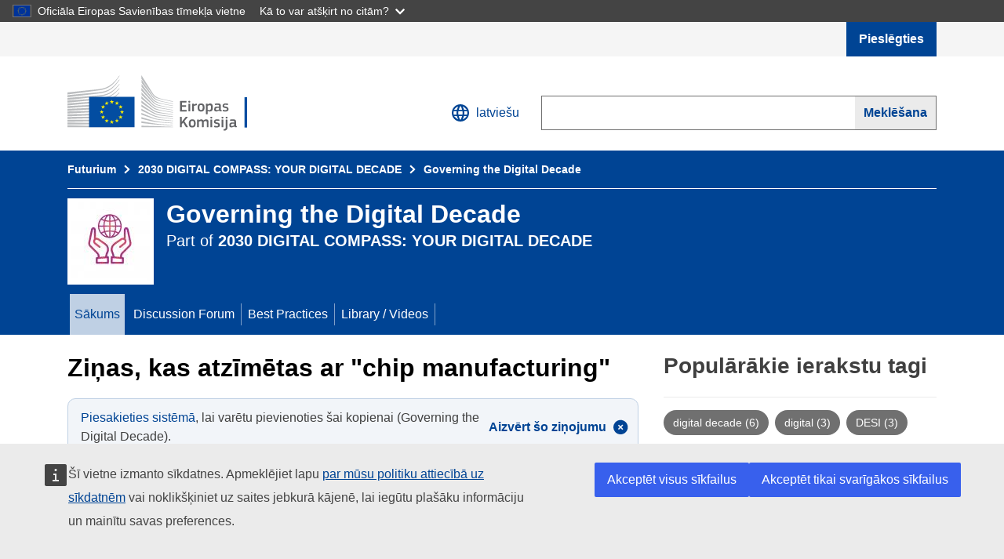

--- FILE ---
content_type: text/html; charset=UTF-8
request_url: https://futurium.ec.europa.eu/lv/digital-compass/governing-digital-decade/posts/tags/chip-manufacturing?language=ro
body_size: 8819
content:
<!DOCTYPE html>
<html lang="lv" dir="ltr">
  <head>
    <meta charset="utf-8" />
<noscript><style>form.antibot * :not(.antibot-message) { display: none !important; }</style>
</noscript><meta name="ie-compliant" content="IE=edge,chrome=1" http-equiv="X-UA-Compatible" />
<meta name="og:image" content="https://futurium.ec.europa.eu/sites/default/files/2021-05/Futurium%20icon_new%20group.jpg" property="og:image" />
<meta name="og:description" content="The Digital Decade Communication proposes ambitious goals in the area of digital skills, digital infrastructures, digital businesses and digital public services." property="og:description" />
<meta name="og:title" content="Futurium | Governing the Digital Decade - Ziņas, kas atzīmētas ar &quot;chip manufacturing&quot;" property="og:title" />
<meta name="og:url" content="https://futurium.ec.europa.eu/lv/digital-compass/governing-digital-decade/posts/tags/chip-manufacturing" property="og:url" />
<meta http-equiv="X-UA-Compatible" content="IE=edge,chrome=1" />
<meta name="Generator" content="Drupal 10 (https://www.drupal.org)" />
<meta name="MobileOptimized" content="width" />
<meta name="HandheldFriendly" content="true" />
<meta name="viewport" content="width=device-width, initial-scale=1.0" />
<link rel="icon" href="/themes/custom/futurium_theme/images/favicons/ec/favicon.ico" type="image/vnd.microsoft.icon" />
<link rel="alternate" hreflang="und" href="https://futurium.ec.europa.eu/lv/digital-compass/governing-digital-decade" />
<link rel="icon" href="/themes/custom/futurium_theme/images/favicons/ec/favicon.svg" type="image/svg+xml" />
<link rel="apple-touch-icon" href="/themes/custom/futurium_theme/images/favicons/ec/favicon.png" />

    <title>Ziņas, kas atzīmētas ar "chip manufacturing" | Futurium</title>
    <link rel="stylesheet" media="all" href="/sites/default/files/css/css_XIDr-i-RTkLRCh_twikRWJt4W-POI8QTyt4f9G1naSg.css?delta=0&amp;language=lv&amp;theme=futurium_theme&amp;include=eJxFiWsKwjAQBi8UmiOFbfqJ0Ww27EOb2wtS8c_AzFRR5ENjUt_oQWfC6b2N569dmm7hoS24-B2MbL46kuDSKjxlYHjpbVfSVVD_d2obnmyZg_NOhvRqeFv-cmM5ouMDT_41hA" />
<link rel="stylesheet" media="all" href="/sites/default/files/css/css_Lg6NDwJrHD1oK24klKVPBOwxOC1zH46KMCLWH_nIhUw.css?delta=1&amp;language=lv&amp;theme=futurium_theme&amp;include=eJxFiWsKwjAQBi8UmiOFbfqJ0Ww27EOb2wtS8c_AzFRR5ENjUt_oQWfC6b2N569dmm7hoS24-B2MbL46kuDSKjxlYHjpbVfSVVD_d2obnmyZg_NOhvRqeFv-cmM5ouMDT_41hA" />
<link rel="stylesheet" media="print" href="/sites/default/files/css/css__0B6OPugid7qiv4_L1MOBkfpIe3Y8oyAFg5RtvIQnfo.css?delta=2&amp;language=lv&amp;theme=futurium_theme&amp;include=eJxFiWsKwjAQBi8UmiOFbfqJ0Ww27EOb2wtS8c_AzFRR5ENjUt_oQWfC6b2N569dmm7hoS24-B2MbL46kuDSKjxlYHjpbVfSVVD_d2obnmyZg_NOhvRqeFv-cmM5ouMDT_41hA" />
<link rel="stylesheet" media="all" href="/sites/default/files/css/css_Euyof6MW-2PpY4X0HgX9yKz4F6IsY_VTtDGaRbWxiCs.css?delta=3&amp;language=lv&amp;theme=futurium_theme&amp;include=eJxFiWsKwjAQBi8UmiOFbfqJ0Ww27EOb2wtS8c_AzFRR5ENjUt_oQWfC6b2N569dmm7hoS24-B2MbL46kuDSKjxlYHjpbVfSVVD_d2obnmyZg_NOhvRqeFv-cmM5ouMDT_41hA" />
<link rel="stylesheet" media="print" href="/sites/default/files/css/css_8liikKi0U6E0JHJqzNlXBtmQQdrUzoslFBiKLCjQi5k.css?delta=4&amp;language=lv&amp;theme=futurium_theme&amp;include=eJxFiWsKwjAQBi8UmiOFbfqJ0Ww27EOb2wtS8c_AzFRR5ENjUt_oQWfC6b2N569dmm7hoS24-B2MbL46kuDSKjxlYHjpbVfSVVD_d2obnmyZg_NOhvRqeFv-cmM5ouMDT_41hA" />
<link rel="stylesheet" media="all" href="/sites/default/files/css/css_EzVP0xBOCrQcIvr14l_j8r_Mf0GOastjTjSjjPhpCmA.css?delta=5&amp;language=lv&amp;theme=futurium_theme&amp;include=eJxFiWsKwjAQBi8UmiOFbfqJ0Ww27EOb2wtS8c_AzFRR5ENjUt_oQWfC6b2N569dmm7hoS24-B2MbL46kuDSKjxlYHjpbVfSVVD_d2obnmyZg_NOhvRqeFv-cmM5ouMDT_41hA" />

    
  </head>
  <body class="is-subgroup language-lv ecl-typography path-group">
        <a href="#main-content" class="ecl-skip-link"  id="skip-id">Pārlekt uz galveno saturu</a>

    <script type="application/json">{"utility":"globan","theme":"dark","logo":true,"link":true,"mode":false}</script>

      <div class="dialog-off-canvas-main-canvas" data-off-canvas-main-canvas>
    

    <header class="ecl-site-header-standardised"
  data-ecl-auto-init="SiteHeaderStandardised"
  data-ecl-has-menu  >
    <div class="bl-site-header__top-bar">
      <div class="ecl-container ">
          <nav role="navigation" aria-labelledby="block-user-account-menu-menu" id="block-user-account-menu">
            
  <h2 class="ecl-u-type-heading-2 visually-hidden" id="block-user-account-menu-menu">User account menu</h2>
  

        
        <div class="cnect-user-account-menu">
              <ul class="menu">
                            <li class="menu-item">
          <a href="/lv/user/login?destination=/group/57/posts/tags/chip-manufacturing" type="button" class="ecl-button ecl-button--primary">
            Pieslēgties
          </a>
        </li>
            </ul>
    </div>
  


  </nav>


      </div>
    </div>
          <div class="ecl-site-header-standardised__container ecl-container">
        <div class="ecl-site-header-standardised__top">
              <a
    class="ecl-link ecl-link--standalone ecl-site-header__logo-link"
    href="/lv"
    aria-label="Sākums - “Futurium”"
  >
                            <picture class="ecl-picture ecl-site-header__picture" title="&#x201C;Futurium&#x201D;"><source 
                  srcset="/themes/contrib/oe_theme/dist/ec/images/logo/positive/logo-ec--lv.svg"
                          media="(min-width: 996px)"
                      ><img 
          class="ecl-site-header__logo-image"
              src="/themes/contrib/oe_theme/dist/ec/images/logo/positive/logo-ec--lv.svg"
              alt="Eiropas Komisijas logotips" 
      /></picture>  </a>


          <div class="ecl-site-header-standardised__action">
              <div class="ecl-site-header__language"><a
    class="ecl-button ecl-button--ghost ecl-site-header__language-selector"
    href="https://futurium.ec.europa.eu/lv/digital-compass/governing-digital-decade/posts/tags/chip-manufacturing?language=ro"
    data-ecl-language-selector
    role="button"
    aria-label="Change language, current language is latviešu"
      aria-controls="language-list-overlay"
    ><span class="ecl-site-header__language-icon"><svg
  class="ecl-icon ecl-icon--s ecl-site-header__icon"
  focusable="false"
  aria-hidden="true"
  ><use xlink:href="/themes/contrib/oe_theme/dist/ec/images/icons/sprites/icons.svg#global"></use></svg></span>latviešu</a><div class="ecl-site-header__language-container" id="language-list-overlay" hidden data-ecl-language-list-overlay aria-labelledby="ecl-site-header__language-title" role="dialog"><div class="ecl-site-header__language-header"><div
        class="ecl-site-header__language-title"
        id="ecl-site-header__language-title"
      >Izvēlieties valodu</div><button class="ecl-button ecl-button--ghost ecl-site-header__language-close" type="submit"  data-ecl-language-list-close><span class="ecl-button__container"><span class="ecl-u-sr-only" data-ecl-label="true">Aizvērt</span><svg
  class="ecl-icon ecl-icon--s ecl-button__icon ecl-button__icon--after"
  focusable="false"
  aria-hidden="true"
   data-ecl-icon><use xlink:href="/themes/contrib/oe_theme/dist/ec/images/icons/sprites/icons.svg#close-filled"></use></svg></span></button></div><div class="ecl-site-header__language-content"><div class="ecl-site-header__language-category" data-ecl-language-list-eu><ul class="ecl-site-header__language-list"><li class="ecl-site-header__language-item"><a
  href="https://futurium.ec.europa.eu/bg/digital-compass/governing-digital-decade/posts/tags/chip-manufacturing?language=ro"
  class="ecl-link ecl-link--standalone ecl-site-header__language-link"
   lang="bg" hreflang="bg"
><span class="ecl-site-header__language-link-code">bg</span><span class="ecl-site-header__language-link-label">български</span></a></li><li class="ecl-site-header__language-item"><a
  href="https://futurium.ec.europa.eu/es/digital-compass/governing-digital-decade/posts/tags/chip-manufacturing?language=ro"
  class="ecl-link ecl-link--standalone ecl-site-header__language-link"
   lang="es" hreflang="es"
><span class="ecl-site-header__language-link-code">es</span><span class="ecl-site-header__language-link-label">español</span></a></li><li class="ecl-site-header__language-item"><a
  href="https://futurium.ec.europa.eu/cs/digital-compass/governing-digital-decade/posts/tags/chip-manufacturing?language=ro"
  class="ecl-link ecl-link--standalone ecl-site-header__language-link"
   lang="cs" hreflang="cs"
><span class="ecl-site-header__language-link-code">cs</span><span class="ecl-site-header__language-link-label">čeština</span></a></li><li class="ecl-site-header__language-item"><a
  href="https://futurium.ec.europa.eu/da/digital-compass/governing-digital-decade/posts/tags/chip-manufacturing?language=ro"
  class="ecl-link ecl-link--standalone ecl-site-header__language-link"
   lang="da" hreflang="da"
><span class="ecl-site-header__language-link-code">da</span><span class="ecl-site-header__language-link-label">dansk</span></a></li><li class="ecl-site-header__language-item"><a
  href="https://futurium.ec.europa.eu/de/digital-compass/governing-digital-decade/posts/tags/chip-manufacturing?language=ro"
  class="ecl-link ecl-link--standalone ecl-site-header__language-link"
   lang="de" hreflang="de"
><span class="ecl-site-header__language-link-code">de</span><span class="ecl-site-header__language-link-label">Deutsch</span></a></li><li class="ecl-site-header__language-item"><a
  href="https://futurium.ec.europa.eu/et/digital-compass/governing-digital-decade/posts/tags/chip-manufacturing?language=ro"
  class="ecl-link ecl-link--standalone ecl-site-header__language-link"
   lang="et" hreflang="et"
><span class="ecl-site-header__language-link-code">et</span><span class="ecl-site-header__language-link-label">eesti</span></a></li><li class="ecl-site-header__language-item"><a
  href="https://futurium.ec.europa.eu/el/digital-compass/governing-digital-decade/posts/tags/chip-manufacturing?language=ro"
  class="ecl-link ecl-link--standalone ecl-site-header__language-link"
   lang="el" hreflang="el"
><span class="ecl-site-header__language-link-code">el</span><span class="ecl-site-header__language-link-label">ελληνικά</span></a></li><li class="ecl-site-header__language-item"><a
  href="https://futurium.ec.europa.eu/en/digital-compass/governing-digital-decade/posts/tags/chip-manufacturing?language=ro"
  class="ecl-link ecl-link--standalone ecl-site-header__language-link"
   lang="en" hreflang="en"
><span class="ecl-site-header__language-link-code">en</span><span class="ecl-site-header__language-link-label">English</span></a></li><li class="ecl-site-header__language-item"><a
  href="https://futurium.ec.europa.eu/fr/digital-compass/governing-digital-decade/posts/tags/chip-manufacturing?language=ro"
  class="ecl-link ecl-link--standalone ecl-site-header__language-link"
   lang="fr" hreflang="fr"
><span class="ecl-site-header__language-link-code">fr</span><span class="ecl-site-header__language-link-label">français</span></a></li><li class="ecl-site-header__language-item"><a
  href="https://futurium.ec.europa.eu/ga/digital-compass/governing-digital-decade/posts/tags/chip-manufacturing?language=ro"
  class="ecl-link ecl-link--standalone ecl-site-header__language-link"
   lang="ga" hreflang="ga"
><span class="ecl-site-header__language-link-code">ga</span><span class="ecl-site-header__language-link-label">Gaeilge</span></a></li><li class="ecl-site-header__language-item"><a
  href="https://futurium.ec.europa.eu/hr/digital-compass/governing-digital-decade/posts/tags/chip-manufacturing?language=ro"
  class="ecl-link ecl-link--standalone ecl-site-header__language-link"
   lang="hr" hreflang="hr"
><span class="ecl-site-header__language-link-code">hr</span><span class="ecl-site-header__language-link-label">hrvatski</span></a></li><li class="ecl-site-header__language-item"><a
  href="https://futurium.ec.europa.eu/it/digital-compass/governing-digital-decade/posts/tags/chip-manufacturing?language=ro"
  class="ecl-link ecl-link--standalone ecl-site-header__language-link"
   lang="it" hreflang="it"
><span class="ecl-site-header__language-link-code">it</span><span class="ecl-site-header__language-link-label">italiano</span></a></li><li class="ecl-site-header__language-item"><a
  href="https://futurium.ec.europa.eu/lv/digital-compass/governing-digital-decade/posts/tags/chip-manufacturing?language=ro"
  class="ecl-link ecl-link--standalone ecl-site-header__language-link ecl-site-header__language-link--active"
   lang="lv" hreflang="lv"
><span class="ecl-site-header__language-link-code">lv</span><span class="ecl-site-header__language-link-label">latviešu</span></a></li><li class="ecl-site-header__language-item"><a
  href="https://futurium.ec.europa.eu/lt/digital-compass/governing-digital-decade/posts/tags/chip-manufacturing?language=ro"
  class="ecl-link ecl-link--standalone ecl-site-header__language-link"
   lang="lt" hreflang="lt"
><span class="ecl-site-header__language-link-code">lt</span><span class="ecl-site-header__language-link-label">lietuvių</span></a></li><li class="ecl-site-header__language-item"><a
  href="https://futurium.ec.europa.eu/hu/digital-compass/governing-digital-decade/posts/tags/chip-manufacturing?language=ro"
  class="ecl-link ecl-link--standalone ecl-site-header__language-link"
   lang="hu" hreflang="hu"
><span class="ecl-site-header__language-link-code">hu</span><span class="ecl-site-header__language-link-label">magyar</span></a></li><li class="ecl-site-header__language-item"><a
  href="https://futurium.ec.europa.eu/mt/digital-compass/governing-digital-decade/posts/tags/chip-manufacturing?language=ro"
  class="ecl-link ecl-link--standalone ecl-site-header__language-link"
   lang="mt" hreflang="mt"
><span class="ecl-site-header__language-link-code">mt</span><span class="ecl-site-header__language-link-label">Malti</span></a></li><li class="ecl-site-header__language-item"><a
  href="https://futurium.ec.europa.eu/nl/digital-compass/governing-digital-decade/posts/tags/chip-manufacturing?language=ro"
  class="ecl-link ecl-link--standalone ecl-site-header__language-link"
   lang="nl" hreflang="nl"
><span class="ecl-site-header__language-link-code">nl</span><span class="ecl-site-header__language-link-label">Nederlands</span></a></li><li class="ecl-site-header__language-item"><a
  href="https://futurium.ec.europa.eu/pl/digital-compass/governing-digital-decade/posts/tags/chip-manufacturing?language=ro"
  class="ecl-link ecl-link--standalone ecl-site-header__language-link"
   lang="pl" hreflang="pl"
><span class="ecl-site-header__language-link-code">pl</span><span class="ecl-site-header__language-link-label">polski</span></a></li><li class="ecl-site-header__language-item"><a
  href="https://futurium.ec.europa.eu/pt/digital-compass/governing-digital-decade/posts/tags/chip-manufacturing?language=ro"
  class="ecl-link ecl-link--standalone ecl-site-header__language-link"
   lang="pt" hreflang="pt"
><span class="ecl-site-header__language-link-code">pt</span><span class="ecl-site-header__language-link-label">português</span></a></li><li class="ecl-site-header__language-item"><a
  href="https://futurium.ec.europa.eu/ro/digital-compass/governing-digital-decade/posts/tags/chip-manufacturing?language=ro"
  class="ecl-link ecl-link--standalone ecl-site-header__language-link"
   lang="ro" hreflang="ro"
><span class="ecl-site-header__language-link-code">ro</span><span class="ecl-site-header__language-link-label">română</span></a></li><li class="ecl-site-header__language-item"><a
  href="https://futurium.ec.europa.eu/sk/digital-compass/governing-digital-decade/posts/tags/chip-manufacturing?language=ro"
  class="ecl-link ecl-link--standalone ecl-site-header__language-link"
   lang="sk" hreflang="sk"
><span class="ecl-site-header__language-link-code">sk</span><span class="ecl-site-header__language-link-label">slovenčina</span></a></li><li class="ecl-site-header__language-item"><a
  href="https://futurium.ec.europa.eu/sl/digital-compass/governing-digital-decade/posts/tags/chip-manufacturing?language=ro"
  class="ecl-link ecl-link--standalone ecl-site-header__language-link"
   lang="sl" hreflang="sl"
><span class="ecl-site-header__language-link-code">sl</span><span class="ecl-site-header__language-link-label">slovenščina</span></a></li><li class="ecl-site-header__language-item"><a
  href="https://futurium.ec.europa.eu/fi/digital-compass/governing-digital-decade/posts/tags/chip-manufacturing?language=ro"
  class="ecl-link ecl-link--standalone ecl-site-header__language-link"
   lang="fi" hreflang="fi"
><span class="ecl-site-header__language-link-code">fi</span><span class="ecl-site-header__language-link-label">suomi</span></a></li><li class="ecl-site-header__language-item"><a
  href="https://futurium.ec.europa.eu/sv/digital-compass/governing-digital-decade/posts/tags/chip-manufacturing?language=ro"
  class="ecl-link ecl-link--standalone ecl-site-header__language-link"
   lang="sv" hreflang="sv"
><span class="ecl-site-header__language-link-code">sv</span><span class="ecl-site-header__language-link-label">svenska</span></a></li></ul></div></div></div></div>
<div class="ecl-site-header-standardised__search-container">
    <a 
      class="ecl-button ecl-button--ghost ecl-site-header-standardised__search-toggle" 
      href="#" 
      data-ecl-search-toggle="true" 
      aria-controls="search-form-id" 
      aria-expanded="false"
    >
      <svg
  class="ecl-icon ecl-icon--s"
  focusable="false"
  aria-hidden="true"
  ><use xlink:href="/themes/contrib/oe_theme/dist/ec/images/icons/sprites/icons.svg#search"></use></svg>      Meklēšana
    </a>
    <form class="ecl-search-form ecl-site-header-standardised__search" role="search" action="/lv/digital-compass/governing-digital-decade/posts/tags/chip-manufacturing?language=ro" method="post" id="fut-group-search-form" accept-charset="UTF-8" data-ecl-search-form><div class="ecl-form-group ecl-form-group--text-input"><label
          for="edit-search"
          class="ecl-form-label ecl-search-form__label"
    >Meklēšana</label><input
      id="edit-search"
      class="ecl-text-input ecl-text-input--m ecl-search-form__text-input"
      name="search"
        type="search"
             value=""
  /></div><button class="ecl-button ecl-button--search ecl-search-form__button" type="submit"  aria-label="Search"><span class="ecl-button__container"><span class="ecl-button__label" data-ecl-label="true">Meklēšana</span><svg
  class="ecl-icon ecl-icon--xs ecl-button__icon ecl-button__icon--after"
  focusable="false"
  aria-hidden="true"
   data-ecl-icon><use xlink:href="/themes/contrib/oe_theme/dist/ec/images/icons/sprites/icons.svg#search"></use></svg></span></button><input autocomplete="off" data-drupal-selector="form-bv5tnkiuhbalote-mw2rowl-hwmc8qbdeunrzfbvndg" type="hidden" name="form_build_id" value="form-bv5TnKIuHBaLOte-MW2RoWl_hwmC8qBDEUnRzFBVndg" /><input data-drupal-selector="edit-fut-group-search-form" type="hidden" name="form_id" value="fut_group_search_form" /></form>
</div>



          </div>
        </div>
      </div>
    
                          



<div id="block-pageheader" class="block block-fut-blellow-helper block-fut-blellow-helper-page-header">
  
    
      
<div class="ecl-page-header-core"><div class="ecl-container"><nav class="ecl-breadcrumb" aria-label="" data-ecl-breadcrumb="true" data-ecl-auto-init="Breadcrumb"><ol class="ecl-breadcrumb__container"><li class="ecl-breadcrumb__segment" data-ecl-breadcrumb-item="static"><a
  href="/lv"
  class="ecl-link ecl-link--standalone ecl-link--no-visited ecl-breadcrumb__link"
  
>Futurium</a><svg
  class="ecl-icon ecl-icon--2xs ecl-icon--rotate-90 ecl-breadcrumb__icon"
  focusable="false"
  aria-hidden="true"
   role="presentation"><use xlink:href="/themes/contrib/oe_theme/dist/ec/images/icons/sprites/icons.svg#corner-arrow"></use></svg></li><li
            class="ecl-breadcrumb__segment ecl-breadcrumb__segment--ellipsis"
            data-ecl-breadcrumb-ellipsis
            ><button class="ecl-button ecl-button--ghost ecl-breadcrumb__ellipsis" type="button"  data-ecl-breadcrumb-ellipsis-button aria-label="">…</button><svg
  class="ecl-icon ecl-icon--2xs ecl-icon--rotate-90 ecl-breadcrumb__icon"
  focusable="false"
  aria-hidden="true"
   role="presentation"><use xlink:href="/themes/contrib/oe_theme/dist/ec/images/icons/sprites/icons.svg#corner-arrow"></use></svg></li><li class="ecl-breadcrumb__segment" data-ecl-breadcrumb-item="expandable"><a
  href="/lv/digital-compass"
  class="ecl-link ecl-link--standalone ecl-link--no-visited ecl-breadcrumb__link"
  
>2030 DIGITAL COMPASS: YOUR DIGITAL DECADE</a><svg
  class="ecl-icon ecl-icon--2xs ecl-icon--rotate-90 ecl-breadcrumb__icon"
  focusable="false"
  aria-hidden="true"
   role="presentation"><use xlink:href="/themes/contrib/oe_theme/dist/ec/images/icons/sprites/icons.svg#corner-arrow"></use></svg></li><li class="ecl-breadcrumb__segment" data-ecl-breadcrumb-item="static"><a
  href="/lv/digital-compass/governing-digital-decade"
  class="ecl-link ecl-link--standalone ecl-link--no-visited ecl-breadcrumb__link"
  
>Governing the Digital Decade</a><svg
  class="ecl-icon ecl-icon--2xs ecl-icon--rotate-90 ecl-breadcrumb__icon"
  focusable="false"
  aria-hidden="true"
   role="presentation"><use xlink:href="/themes/contrib/oe_theme/dist/ec/images/icons/sprites/icons.svg#corner-arrow"></use></svg></li><li class="ecl-breadcrumb__segment ecl-breadcrumb__current-page" data-ecl-breadcrumb-item="static" aria-current="page">Publikācijas</li></ol></nav><div class="ecl-page-header__body"><div class="bl-page-header__group-image"><a href="/lv/digital-compass/governing-digital-decade" title="Go to the Governing the Digital Decade landing page"><picture
    ><img src="https://futurium.ec.europa.eu/sites/default/files/styles/fut_group_logo/public/2021-05/Futurium%20icon_new%20group.jpg?itok=Kz1oOSoz" alt="governing digital decade icon" class="ecl-image"></picture></a></div><div class="ecl-page-header__title"><h1 class="ecl-page-header-core__title">Governing the Digital Decade</h1><div class="bl-page-header__parent ecl-heading ecl-u-type-heading-4 ecl-u-type-color-white-100"><span class="bl-prefix">Part of </span><a class="ecl-u-color-white"
                   href="/lv/digital-compass" title="Go to the 2030 DIGITAL COMPASS: YOUR DIGITAL DECADE landing page">2030 DIGITAL COMPASS: YOUR DIGITAL DECADE
                </a></div></div><div class="bl-page-header__join"></div></div></div></div>
  </div>


          
            



<div id="block-futurium-group-menu" class="block block-fut-group-navigation">
  
    
        <nav
  class="ecl-menu ecl-menu--group1"
  data-ecl-menu
  data-ecl-menu-max-lines="2"
  data-ecl-auto-init="Menu"
  aria-expanded="false"
  role="navigation"
  
><div class="ecl-menu__overlay" data-ecl-menu-overlay></div><div class="ecl-container ecl-menu__container"><a
      class="ecl-link ecl-link--standalone ecl-menu__open"
      href=""
      data-ecl-menu-open
    ><svg
  class="ecl-icon ecl-icon--s"
  focusable="false"
  aria-hidden="true"
  ><use xlink:href="/themes/contrib/oe_theme/dist/ec/images/icons/sprites/icons.svg#hamburger"></use></svg>Izvēlne</a><section class="ecl-menu__inner" data-ecl-menu-inner role="application" aria-label="Izvēlne"><header class="ecl-menu__inner-header"><button
          class="ecl-menu__close ecl-button ecl-button--text"
          type="submit"
          data-ecl-menu-close
        ><span class="ecl-menu__close-container ecl-button__container"><svg
  class="ecl-icon ecl-icon--s ecl-button__icon ecl-button__icon--before"
  focusable="false"
  aria-hidden="true"
   data-ecl-icon><use xlink:href="/themes/contrib/oe_theme/dist/ec/images/icons/sprites/icons.svg#close-filled"></use></svg><span
              class="ecl-button__label"
              data-ecl-label="true">Aizvērt</span></span></button><div class="ecl-menu__title">Izvēlne</div><button
          data-ecl-menu-back
          type="submit"
          class="ecl-menu__back ecl-button ecl-button--text"
        ><span class="ecl-button__container"><svg
  class="ecl-icon ecl-icon--xs ecl-icon--rotate-270 ecl-button__icon ecl-button__icon--before"
  focusable="false"
  aria-hidden="true"
   data-ecl-icon><use xlink:href="/themes/contrib/oe_theme/dist/ec/images/icons/sprites/icons.svg#corner-arrow"></use></svg><span
              class="ecl-button__label"
              data-ecl-label
            >Atpakaļ</span></span></button></header><button class="ecl-button ecl-button--ghost ecl-menu__item ecl-menu__items-previous" type="button"  data-ecl-menu-items-previous tabindex="-1"><span class="ecl-button__container"><svg
  class="ecl-icon ecl-icon--s ecl-icon--rotate-270 ecl-button__icon ecl-button__icon--before"
  focusable="false"
  aria-hidden="true"
   data-ecl-icon><use xlink:href="/themes/contrib/oe_theme/dist/ec/images/icons/sprites/icons.svg#corner-arrow"></use></svg></span></button><button class="ecl-button ecl-button--ghost ecl-menu__item ecl-menu__items-next" type="button"  data-ecl-menu-items-next tabindex="-1"><span class="ecl-button__container"><svg
  class="ecl-icon ecl-icon--s ecl-icon--rotate-90 ecl-button__icon ecl-button__icon--before"
  focusable="false"
  aria-hidden="true"
   data-ecl-icon><use xlink:href="/themes/contrib/oe_theme/dist/ec/images/icons/sprites/icons.svg#corner-arrow"></use></svg></span></button><ul class="ecl-menu__list" data-ecl-menu-list><li class="ecl-menu__item ecl-menu__item--current" data-ecl-menu-item id="ecl-menu-item-2123258146-menu_link_content:7839a99c-f0ca-46f4-a733-6b7400a29df8"><a href="/lv/digital-compass/governing-digital-decade" class="ecl-menu__link ecl-menu__link--current" data-ecl-menu-link id="ecl-menu-item-2123258146-menu_link_content:7839a99c-f0ca-46f4-a733-6b7400a29df8-link">Sākums</a></li><li class="ecl-menu__item" data-ecl-menu-item id="ecl-menu-item-2123258146-menu_link_content:d1c03d08-5ff4-45ea-bfdd-15076c3173f9"><a href="/lv/digital-compass/governing-digital-decade/discussion-forum" class="ecl-menu__link" data-ecl-menu-link id="ecl-menu-item-2123258146-menu_link_content:d1c03d08-5ff4-45ea-bfdd-15076c3173f9-link">Discussion Forum</a></li><li class="ecl-menu__item" data-ecl-menu-item id="ecl-menu-item-2123258146-menu_link_content:6e4c60c1-0acf-4349-9419-5bf91a868e51"><a href="/lv/digital-compass/governing-digital-decade/best-practice" class="ecl-menu__link" data-ecl-menu-link id="ecl-menu-item-2123258146-menu_link_content:6e4c60c1-0acf-4349-9419-5bf91a868e51-link">Best Practices</a></li><li class="ecl-menu__item" data-ecl-menu-item id="ecl-menu-item-2123258146-menu_link_content:2e6db780-ea76-4047-b568-6827f5828a1d"><a href="/lv/digital-compass/governing-digital-decade/library-video" class="ecl-menu__link" data-ecl-menu-link id="ecl-menu-item-2123258146-menu_link_content:2e6db780-ea76-4047-b568-6827f5828a1d-link">Library / Videos</a></li></ul></section></div></nav>
  </div>


    
  </header>



<div id="main-content" class="main-content ecl-u-mv-l ">
  <div class="ecl-container">
    <div class="ecl-row">

                            

              <section  class="ecl-col-m-8">
      <div>
    <div data-drupal-messages-fallback class="hidden"></div>


<div id="block-pagetitle" class="block block-core block-page-title-block">
  
    
      
  <h1>Ziņas, kas atzīmētas ar "chip manufacturing"</h1>


  </div>



<div id="block-futuriumguidelinesmessages" class="block block-fut-guidelines-messages block-fut-guidelines-messages-block">
  
    
      

<div class="ecl-message ecl-message-fut fut_guideline_message" data-ecl-message role="alert"data-ecl-auto-init="Message" data-message-key="anonymous_group_with_join_permission57"><svg
  class="ecl-icon ecl-icon--m ecl-message__icon"
  focusable="false"
  aria-hidden="true"
  ><use xlink:href="#"></use></svg><div class="ecl-message__content"><button class="ecl-button ecl-button--ghost ecl-message__close" type="button"  data-ecl-message-close><span class="ecl-button__container"><span class="ecl-button__label" data-ecl-label="true">Aizvērt šo ziņojumu</span><svg
  class="ecl-icon ecl-icon--s ecl-button__icon ecl-button__icon--after"
  focusable="false"
  aria-hidden="true"
   data-ecl-icon><use xlink:href="/themes/contrib/oe_theme/dist/ec/images/icons/sprites/icons.svg#close-filled"></use></svg></span></button><div class="ecl-message__description"><a href="/lv/user/login?destination=/group/57/posts/tags/chip-manufacturing">Piesakieties sistēmā</a>, lai varētu pievienoties šai kopienai (Governing the Digital Decade).</div></div></div>
  </div>



<div id="block-futurium-theme-main-page-content" class="block block-system block-system-main-block">
  
    
      <div class="views-element-container"><div class="js-view-dom-id-8ee8589fc14a6a73f0b569a5e28544e728fa1590fb54c145cc963025d00d193c ecl-listing fut-group-posts">
  
  
  

  
  <form class="views-exposed-form ecl-form" data-drupal-selector="views-exposed-form-fut-group-posts-page-group-posts-tags" action="/lv/digital-compass/governing-digital-decade/posts/tags/chip-manufacturing" method="get" id="views-exposed-form-fut-group-posts-page-group-posts-tags" accept-charset="UTF-8"><div class="js-form-item form-item js-form-type-textfield form-item-title js-form-item-title ecl-form-group ecl-form-group--text-input ecl-u-mv-m">
      <label for="edit-title" class="ecl-form-label">Filter by title</label>
        <input data-drupal-selector="edit-title" type="text" id="edit-title" name="title" value="" size="30" maxlength="128" class="form-text ecl-text-input ecl-u-mt-none" />

        </div>
<div data-drupal-selector="edit-actions" class="form-actions js-form-wrapper form-wrapper ecl-form-group" id="edit-actions">          
<button class="ecl-button ecl-button--primary" type="submit"  data-drupal-selector="edit-submit-fut-group-posts" type="submit" id="edit-submit-fut-group-posts" value="Piem&#x0113;ro&#x0161;ana" class="button&#x20;js-form-submit&#x20;form-submit">Piemērošana</button></div>

</form>


    
  

  <div  class="view-content">
      <div class="views-row-wrapper">

    <div class="views-row ecl-list-item">







<article  data-history-node-id="6552" class="teaser teaser--fut-post teaser--promoted teaser--fut-teaser">

      
<div class="teaser__header">
  
    <div class="teaser__group-info">
    <a href="/lv/digital-compass/governing-digital-decade" title="Governing the Digital Decade">
                    <span class="teaser__group-name">Governing the Digital Decade</span>
          </a>
  </div>
  
        <div class="teaser__content-type-name">Library / Video</div>
  </div>  
      <div class="teaser__body">
            
      <div class="teaser__content ">
                  <h2>
            <a href="/lv/digital-compass/governing-digital-decade/library-video/chips-act-confront-semiconductor-shortages-and-strengthen-europes-technological-leadership" rel="bookmark">
                              <span>A Chips Act to confront semiconductor shortages and strengthen Europe&#039;s technological leadership</span>

                          </a>
          </h2>
        
                      

  <div  class="paragraph-summary bl-field__content-wrapper">
    

    <div class="fut-paragraph-summary fut-paragraph-summary-fut_post">
        Last month, the Commission proposed a comprehensive set of measures to ensure the EU's security of supply, resilience and technological leadership in…
    </div>

  </div>


              </div>
    </div>
  
      <div class="teaser__footer">

              



<div class="bl-contentmeta"> 
      <div class="bl-contentmeta__header">
      <div class="bl-contentmeta__avatar">
        <article>
  


            <div class="user_picture bl-field"><div>
    <div class="media-container"  data-drupal-ck-style-fence="">
  <img loading="lazy" src="/system/files/styles/avatar/private/default_images/default-user-avatar.png?itok=Pg6Vy5-n" width="100" height="100" alt="User" title="User" />
</div>


  </div>

</div>
      
      </article>

      </div>
    </div>
    <div class="bl-contentmeta__body">
          <div class="bl-contentmeta__author-name">
        <span>
<span>Lavinia BIANCHI</span></span>

      </div>
     
          <div class="bl-contentmeta__date-time">
                <span class="bl-contentmeta__post-date">22 Marts 2022</span>
      </div>
      </div>
</div>      
            
      


 


    </div>
  </article>
</div>
</div>
    </div>
    

  
  

  
  
</div>
</div>

  </div>

  </div>

  </section>

              <aside class="ecl-col-m-4" role="complementary">
      <div>
    



<div class="views-element-container block block-views block-views-blockfut-group-tags-block-group-posts-tags" id="block-views-block-fut-group-tags-block-group-posts-tags">
  
      <h2 class="ecl-u-type-heading-2 block__title">Populārākie ierakstu tagi</h2>
    
      <div><div class="fut-group-tags js-view-dom-id-9c6e09157fa51475708e79ffd4dba33666dbe4cdf5bd15b967ebf809e2fff650 ecl-listing">
  
  
  

  
  

    
  

  <div  class="view-content">
      
<ul class="editor-tags-container">
  
    

<li class="editor-tag-item">
  <span class="ecl-tag ecl-tag--display bl-field"><a href="/lv/digital-compass/governing-digital-decade/posts/tags/digital-decade">digital decade (6)</a></span></li>

    

<li class="editor-tag-item">
  <span class="ecl-tag ecl-tag--display bl-field"><a href="/lv/digital-compass/governing-digital-decade/posts/tags/digital">digital (3)</a></span></li>

    

<li class="editor-tag-item">
  <span class="ecl-tag ecl-tag--display bl-field"><a href="/lv/digital-compass/governing-digital-decade/posts/tags/desi">DESI (3)</a></span></li>

    

<li class="editor-tag-item">
  <span class="ecl-tag ecl-tag--display bl-field"><a href="/lv/digital-compass/governing-digital-decade/posts/tags/hesse">Hesse (2)</a></span></li>

    

<li class="editor-tag-item">
  <span class="ecl-tag ecl-tag--display bl-field"><a href="/lv/digital-compass/governing-digital-decade/posts/tags/digital-compass">digital compass (2)</a></span></li>

    

<li class="editor-tag-item">
  <span class="ecl-tag ecl-tag--display bl-field"><a href="/lv/digital-compass/governing-digital-decade/posts/tags/digital-transformation">digital transformation (2)</a></span></li>

    

<li class="editor-tag-item">
  <span class="ecl-tag ecl-tag--display bl-field"><a href="/lv/digital-compass/governing-digital-decade/posts/tags/accessibility">accessibility (1)</a></span></li>

    

<li class="editor-tag-item">
  <span class="ecl-tag ecl-tag--display bl-field"><a href="/lv/digital-compass/governing-digital-decade/posts/tags/digitaldecadereport2023">DigitalDecadeReport2023 (1)</a></span></li>

    

<li class="editor-tag-item">
  <span class="ecl-tag ecl-tag--display bl-field"><a href="/lv/digital-compass/governing-digital-decade/posts/tags/digital-skills">digital skills (1)</a></span></li>

    

<li class="editor-tag-item">
  <span class="ecl-tag ecl-tag--display bl-field"><a href="/lv/digital-compass/governing-digital-decade/posts/tags/teleco">teleco (1)</a></span></li>
</ul>

    </div>
    

  
  

  
  
</div>
</div>

  </div>

  </div>

  </aside>

    </div>

            
  </div>
</div>
        



<div id="block-futurium-theme-futuriumfooterblock" class="block block-fut-footer block-fut-footer-block">
  
    
      <footer class="ecl-site-footer">
  <div class="ecl-container ecl-site-footer__container">
    <div class="ecl-site-footer__row">
      <div class="ecl-site-footer__column">
        <div class="ecl-site-footer__section ecl-site-footer__section--site-info">
          <h2 class="ecl-site-footer__title">
            <a href="/lv" class="ecl-link ecl-link--standalone ecl-site-footer__title-link">Futurium</a>
          </h2>
          <div class="ecl-site-footer__description">
            Šo vietni pārvalda: Komunikācijas tīklu, satura un tehnoloģiju ģenerāldirektorāts
          </div>
        </div>
      </div>
      <div class="ecl-site-footer__column">
        <div class="ecl-site-footer__section">
          <h2 class="ecl-site-footer__title ecl-site-footer__title--separator">Sazinieties ar mums</h2>
          <ul class="ecl-site-footer__list">
                          <li class="ecl-site-footer__list-item">
                <a href="/lv/contact/feedback" class="ecl-link ecl-link--standalone ecl-site-footer__link" hreflang="lv">Ziņot par problēmu</a>
              </li>
                      </ul>
        </div>
      </div>
      <div class="ecl-site-footer__column">
        <div class="ecl-site-footer__section">
          <h2 class="ecl-site-footer__title ecl-site-footer__title--separator">Par mums</h2>
          <ul class="ecl-site-footer__list">
                          <li class="ecl-site-footer__list-item">
                <a href="/lv/futurium-platform-and-communities-privacy-statement" class="ecl-link ecl-link--standalone ecl-site-footer__link" hreflang="lv">Pareiškimas dėl privatumo</a>
              </li>
                          <li class="ecl-site-footer__list-item">
                <a href="/lv/accessibility-statement" class="ecl-link ecl-link--standalone ecl-site-footer__link" hreflang="lv">Paziņojums par pieejamību</a>
              </li>
                          <li class="ecl-site-footer__list-item">
                <a href="/lv/discover-futurium/documentation" class="ecl-link ecl-link--standalone ecl-site-footer__link" hreflang="lv">Dokumentācija</a>
              </li>
                      </ul>
        </div>
      </div>
    </div>
    <div class="ecl-site-footer__row">
      <div class="ecl-site-footer__column">
        <div class="ecl-site-footer__section">
          <a href="https://commission.europa.eu/index_en"
            class="ecl-link ecl-link--standalone ecl-site-footer__logo-link"
            aria-label="Home - European Commission" target="_blank"
            rel="noopener nofollow noreferrer" title="(opens in a new window)">
            <picture class="ecl-picture ecl-site-footer__picture" title="European Commission">
              <source srcset="/themes/contrib/oe_theme/dist/ec/images/logo/negative/logo-ec--en.svg" media="(min-width: 996px)">
              <img class="ecl-site-footer__logo-image" src="/themes/contrib/oe_theme/dist/ec/images/logo/negative/logo-ec--en.svg" alt="European Commission logo">
            </picture>
          </a>
        </div>
      </div>
      <div class="ecl-site-footer__column">
        <div class="ecl-site-footer__section">
          <ul class="ecl-site-footer__list">
            <li class="ecl-site-footer__list-item">
              <a href="https://commission.europa.eu/about-european-commission/contact_en"
                class="ecl-link ecl-link--standalone ecl-site-footer__link ext" data-extlink="" target="_blank"
                rel="noopener nofollow noreferrer" title="(opens in a new window)">
                Saziņa ar Eiropas Komisiju
              </a>
            </li>
            <li class="ecl-site-footer__list-item">
              <a href="https://european-union.europa.eu/contact-eu/social-media-channels_en#/search?page=0&amp;institutions=european_commission"
                class="ecl-link ecl-link--standalone ecl-site-footer__link ext" data-extlink="" target="_blank"
                rel="noopener nofollow noreferrer" title="(opens in a new window)">
                Resursi partneriem
              </a>
            </li>
            <li class="ecl-site-footer__list-item">
              <a href="https://commission.europa.eu/resources-partners_en"
                class="ecl-link ecl-link--standalone ecl-site-footer__link ext"
                data-extlink="" target="_blank" rel="noopener nofollow noreferrer"
                title="(opens in a new window)">
                Resursi partneriem
              </a>
            </li>
            <li class="ecl-site-footer__list-item">
              <a href="https://commission.europa.eu/legal-notice/vulnerability-disclosure-policy_en"
                class="ecl-link ecl-link--standalone ecl-site-footer__link ext" data-extlink="" target="_blank"
                rel="noopener nofollow noreferrer" title="(opens in a new window)">
                Ziņot par IT ievainojamību
              </a>
            </li>
          </ul>
        </div>
      </div>
      <div class="ecl-site-footer__column">
        <div class="ecl-site-footer__section">
          <ul class="ecl-site-footer__list">
            <li class="ecl-site-footer__list-item">
              <a href="https://commission.europa.eu/languages-our-websites_en"
                class="ecl-link ecl-link--standalone ecl-site-footer__link ext"
                data-extlink="" target="_blank" rel="noopener nofollow noreferrer"
                title="(opens in a new window)">
                Par šo vietni
              </a>
            </li>
            <li class="ecl-site-footer__list-item">
              <a href="https://commission.europa.eu/cookies_en"
                class="ecl-link ecl-link--standalone ecl-site-footer__link ext"
                data-extlink="" target="_blank" rel="noopener nofollow noreferrer"
                title="(opens in a new window)">
                Sīkdatnes
              </a>
            </li>
            <li class="ecl-site-footer__list-item">
              <a href="https://commission.europa.eu/privacy-policy_en"
                class="ecl-link ecl-link--standalone ecl-site-footer__link ext"
                data-extlink="" target="_blank" rel="noopener nofollow noreferrer"
                title="(opens in a new window)">
                Privātuma politika
              </a>
            </li>
            <li class="ecl-site-footer__list-item">
              <a href="https://commission.europa.eu/legal-notice_en"
                class="ecl-link ecl-link--standalone ecl-site-footer__link ext"
                data-extlink="" target="_blank" rel="noopener nofollow noreferrer"
                title="(opens in a new window)">
                Juridisks paziņojums
              </a>
            </li>
          </ul>
        </div>
      </div>
    </div>
  </div>
</footer>

  </div>


  
  </div>

    <script type="application/json">{"utility":"analytics","siteID":544,"sitePath":"futurium.ec.europa.eu","is403":false,"is404":false,"instance":"ec.europa.eu","siteSection":"Governing_the_Digital_Decade"}</script>
<etrans-disclaimer visible="no"></etrans-disclaimer><div class="hidden"><script type="application/json">{"service":"etrans","renderAs":{"icon":false,"button":false,"link":false}}</script>
</div>
<script type="application/json">{"utility":"cck"}</script>

    <script type="application/json" data-drupal-selector="drupal-settings-json">{"path":{"baseUrl":"\/","pathPrefix":"lv\/","currentPath":"group\/57\/posts\/tags\/chip-manufacturing","currentPathIsAdmin":false,"isFront":false,"currentLanguage":"lv","currentQuery":{"language":"ro"}},"pluralDelimiter":"\u0003","suppressDeprecationErrors":true,"ajaxPageState":{"libraries":"[base64]","theme":"futurium_theme","theme_token":null},"ajaxTrustedUrl":{"\/lv\/digital-compass\/governing-digital-decade\/posts\/tags\/chip-manufacturing":true,"form_action_p_pvdeGsVG5zNF_XLGPTvYSKCf43t8qZYSwcfZl2uzM":true},"data":{"extlink":{"extTarget":true,"extTargetAppendNewWindowDisplay":false,"extTargetAppendNewWindowLabel":"(opens in a new window)","extTargetNoOverride":true,"extNofollow":true,"extTitleNoOverride":false,"extNoreferrer":true,"extFollowNoOverride":true,"extClass":"0","extLabel":"(link is external)","extImgClass":false,"extSubdomains":true,"extExclude":".*(:\\\/\\\/)*webgate.ec.europa.eu.*(\\\/cas).*","extInclude":"^(?!http(s)*:\\\/\\\/(futurium|cnect-futurium\\.acc\\.fpfis\\.tech)\\.ec.*$).*","extCssExclude":"","extCssInclude":"","extCssExplicit":"","extAlert":false,"extAlertText":"This link will take you to an external web site. We are not responsible for their content.","extHideIcons":false,"mailtoClass":"0","telClass":"0","mailtoLabel":"(link sends email)","telLabel":"","extUseFontAwesome":false,"extIconPlacement":"before","extPreventOrphan":false,"extFaLinkClasses":"fa fa-external-link","extFaMailtoClasses":"fa fa-envelope-o","extAdditionalLinkClasses":"","extAdditionalMailtoClasses":"","extAdditionalTelClasses":"","extFaTelClasses":"fa fa-phone","allowedDomains":["localhost","web","futurium.ec.europa.eu","cnect-futurium.acc.dhs.tech.ec.europa.eu","cnect-futurium.acc.fpfis.tech.ec.europa.eu","cnect-futurium-eks.acc.fpfis.tech.ec.europa.eu","cnect-futurium-eks.prd.fpfis.tech.ec.europa.eu","cnect-futurium-salt.acc.fpfis.tech.ec.europa.eu","cnect-futurium-salt.prd.fpfis.tech.ec.europa.eu"],"extExcludeNoreferrer":""}},"user":{"uid":0,"permissionsHash":"d766793b6730cbb82e0585b3b6f6301f554e3410e9eae0afcc434dd81a853293"}}</script>
<script src="/sites/default/files/js/js_tCHFSTB4jh415FwxYpM8A6rzkUXQgv927q29geuWYwA.js?scope=footer&amp;delta=0&amp;language=lv&amp;theme=futurium_theme&amp;include=eJx1jksOgzAMRC8EzZEsEwYa1YmRbfq5fSkCtZvu5r2ZxWQ1pNHWheUyqdUOz5DSbqc7sJvWoHktIzaCU4U7z_D0x-_7GsgUxs2Fo2hLP7mXMhjbq1NQXFGRstZFG1rQURHyt91-wBoL-X3-2AeGUBU_f57ce2ULUR5hb96dV-k"></script>
<script src="https://webtools.europa.eu/load.js" defer></script>

  </body>
</html>


--- FILE ---
content_type: image/svg+xml
request_url: https://futurium.ec.europa.eu/themes/contrib/oe_theme/dist/ec/images/icons/sprites/icons.svg
body_size: 7786
content:
<?xml version="1.0" encoding="utf-8"?><svg xmlns="http://www.w3.org/2000/svg" xmlns:xlink="http://www.w3.org/1999/xlink"><symbol viewBox="0 0 48 48" id="audio" xmlns="http://www.w3.org/2000/svg"><path d="M0 0h48v48.04H0z" fill="none"/><path d="M6 10h4v28H6zM14 2h4v44h-4zM22 14h4v20h-4zM30 4.5h4v36h-4zM38 10h4v28h-4z"/></symbol><symbol viewBox="0 0 48 48" id="back" xmlns="http://www.w3.org/2000/svg"><path d="M45 26H10l8 8-3 3L2 24l13-13 3 3-8 8h35z"/></symbol><symbol viewBox="0 0 48 48" id="basket" xmlns="http://www.w3.org/2000/svg"><path d="M44.58 16h-8.22L29.11 5.56c-.39-.56-1.17-.7-1.73-.31l-.83.58c-.56.39-.7 1.17-.31 1.73l5.87 8.45H15.89l5.87-8.45c.39-.56.25-1.34-.31-1.73l-.83-.58c-.56-.39-1.34-.25-1.73.31L11.64 16H3.42c-.77 0-1.4.63-1.4 1.4v1.18c0 .77.63 1.4 1.4 1.4h1.21l3.31 19.1c.25 1.68 1.7 2.92 3.4 2.92h25.28c1.7 0 3.14-1.24 3.4-2.92l3.31-19.1h1.25c.77 0 1.4-.63 1.4-1.4V17.4c0-.77-.63-1.4-1.4-1.4M17.63 36.87l-.69.12c-.63.11-1.22-.31-1.33-.93l-2.05-11.52c-.11-.63.31-1.22.93-1.33l.69-.12c.63-.11 1.22.31 1.33.93l2.05 11.52c.11.63-.31 1.22-.93 1.33m7.84-1.02c0 .64-.51 1.15-1.15 1.15h-.7c-.64 0-1.15-.51-1.15-1.15v-11.7c0-.64.51-1.15 1.15-1.15h.7c.64 0 1.15.51 1.15 1.15zm6.92.21c-.11.63-.71 1.05-1.34.93l-.68-.12c-.63-.11-1.05-.71-.93-1.34l2.05-11.51c.11-.63.71-1.05 1.34-.93l.68.12c.63.11 1.05.71.93 1.34z"/></symbol><symbol viewBox="0 0 48 48" id="book" xmlns="http://www.w3.org/2000/svg"><path d="M0 0h48v48H0z" fill="none"/><path d="M41.89 2H9.96C7.7 2 6 3.59 6 6v36c0 2.54 1.85 4 4 4h28V8H12c-2 0-4 0-4-2s2-2 4-2h28v34h2z" fill-rule="evenodd"/></symbol><symbol viewBox="0 0 48 48" id="brochure" xmlns="http://www.w3.org/2000/svg"><path d="M37 8V2H7v38q4.144-.024 5 0v6h28V8zM12 38H8.989L9 4h19L12 7zM35 4v4H14zm3 40H14V10h24z"/><path d="M35 16H17v2h18zM35 21H17v2h18zM35 26H17v2h18zM30 31H17v2h13z"/></symbol><symbol viewBox="0 0 48 48" id="budget" xmlns="http://www.w3.org/2000/svg"><path d="M30 14c8.833 0 16-2.69 16-6s-7.167-6-16-6-16 2.69-16 6 7.167 6 16 6m8 8c4.48-.928 8-1.912 8-4v-4c-2.651 2.157-7.206 3.317-12 3.592 2.203 1.23 3.343 2.371 4 4.408m-20 8c7 0 16-2.488 16-7s-8-7-16-7-16 2.488-16 7 9 7 16 7m20 0c4.775-.905 8-2.067 8-4v-4c-1 2-6 4-8 4zm-20 8c8.833 0 16-2.946 16-6v-4c-3.442 2.941-9.742 4.464-16 4.464S5.442 30.94 2 28v4c0 3.054 7.167 6 16 6m0 8c8.833 0 16-2.69 16-5.998V36c-3.442 2.727-9.733 4.002-16 4.002S5.442 38.727 2 36v4.002C2 43.31 9.167 46 18 46"/></symbol><symbol viewBox="0 0 48 48" id="calendar" xmlns="http://www.w3.org/2000/svg"><path d="M10 8V2h6v6c0 1.65-1.16 3-3 3s-3-1.23-3-3m22 0V2h6v6c0 1.81-1.34 3-3 3s-3-1.19-3-3m10 34h-6v-6h6zm0-8h-6v-6h6zm0-8h-6v-6h6zM32 42h-6v-6h6zm0-8h-6v-6h6zm0-8h-6v-6h6zM22 42h-6v-6h6zm0-8h-6v-6h6zm0-8h-6v-6h6zM12 42H6v-6h6zm0-8H6v-6h6zm0-8H6v-6h6zm32-8H4v26h40zM2 46V6h6v2c0 2.51 2.2 5 5 5s5-2.49 5-5V6h12v2c0 2.51 2.2 5 5 5s5-2.49 5-5V6h6v40z" fill-rule="evenodd"/></symbol><symbol viewBox="0 0 48 48" id="check" xmlns="http://www.w3.org/2000/svg"><path d="m20 28 16-16 4 4-20 20L8 24l4-4z" fill-rule="evenodd"/></symbol><symbol viewBox="0 0 48 48" id="check-filled" xmlns="http://www.w3.org/2000/svg"><path d="M24 2c12.198 0 22 9.81 22 22s-9.81 22-22 22S2 36.19 2 24 11.81 2 24 2m9.25 14-11 10.667-5.5-5.334L14 24l8 8 14-13.333z"/></symbol><symbol viewBox="0 0 48 48" id="close" xmlns="http://www.w3.org/2000/svg"><path d="M0 0h48v48H0z" fill="none"/><path d="m26.7 24 5.3 5.32L29.31 32l-5.3-5.32-5.32 5.29L16 29.29 21.32 24 16 18.71l2.69-2.68 5.46 5.26L29.31 16 32 18.68zm4.31-16.58c2.12.89 4.05 2.19 5.72 3.85a17.8 17.8 0 0 1 3.85 5.72C41.52 19.21 42 21.57 42 24s-.48 4.79-1.42 7.01a17.8 17.8 0 0 1-3.85 5.71 17.9 17.9 0 0 1-5.72 3.85c-2.22.94-4.58 1.42-7.01 1.42s-4.8-.48-7.01-1.42a18 18 0 0 1-5.72-3.85 17.9 17.9 0 0 1-3.85-5.71C6.48 28.79 6 26.43 6 24s.48-4.79 1.42-7.01c.89-2.13 2.19-4.05 3.85-5.72s3.58-2.95 5.72-3.85C19.21 6.48 21.57 6 24 6s4.79.48 7.01 1.42m1.56-3.68c2.6 1.09 4.95 2.68 6.99 4.71 2.02 2.02 3.61 4.36 4.71 6.98 1.15 2.71 1.74 5.59 1.74 8.57s-.59 5.86-1.74 8.57a21.7 21.7 0 0 1-4.71 6.98 21.9 21.9 0 0 1-6.99 4.71c-2.71 1.15-5.59 1.73-8.57 1.73s-5.86-.59-8.57-1.73a21.7 21.7 0 0 1-6.98-4.71 21.95 21.95 0 0 1-4.71-6.98C2.59 29.86 2.01 26.98 2.01 24s.59-5.86 1.73-8.57a21.7 21.7 0 0 1 4.71-6.98c2.02-2.02 4.38-3.61 6.98-4.71C18.14 2.59 21.02 2 24 2s5.86.59 8.57 1.74" fill-rule="evenodd"/></symbol><symbol viewBox="0 0 48 48" id="close-filled" xmlns="http://www.w3.org/2000/svg"><path fill-rule="evenodd" d="m27.2 23.69 5.3 5.32-2.69 2.68-5.3-5.32-5.32 5.29-2.69-2.68 5.32-5.29-5.32-5.29 2.69-2.68 5.46 5.26 5.16-5.29 2.69 2.68zm5.87-20.26c2.6 1.09 4.95 2.68 6.99 4.71 2.02 2.02 3.61 4.36 4.71 6.98 1.15 2.71 1.74 5.59 1.74 8.57s-.59 5.86-1.74 8.57a21.7 21.7 0 0 1-4.71 6.98 21.9 21.9 0 0 1-6.99 4.71c-2.71 1.15-5.59 1.73-8.57 1.73s-5.86-.59-8.57-1.73a21.7 21.7 0 0 1-6.98-4.71 21.95 21.95 0 0 1-4.71-6.98c-1.15-2.71-1.73-5.59-1.73-8.57s.59-5.86 1.73-8.57a21.7 21.7 0 0 1 4.71-6.98c2.02-2.02 4.38-3.61 6.98-4.71 2.71-1.15 5.59-1.74 8.57-1.74s5.86.59 8.57 1.74"/></symbol><symbol viewBox="0 0 48 48" id="copy" xmlns="http://www.w3.org/2000/svg"><path d="M13 37.99H5v-36h28V8h-4V5.99H9v28h4z"/><path d="M15 9.99v36h28v-27l-9-9zM19 14h11.96v8H39v20H19z" fill-rule="evenodd"/></symbol><symbol viewBox="0 0 48 48" id="corner-arrow" xmlns="http://www.w3.org/2000/svg"><path d="M0 0h48v48H0z" fill="none"/><path d="M40 39 24 21 8 39l-6-6L24 9l22 24z" fill-rule="evenodd"/></symbol><symbol viewBox="0 0 48 48" id="data" xmlns="http://www.w3.org/2000/svg"><path d="M0 0h48v48H0z" fill="none"/><path d="M24 18c-10.56 0-16-4.21-16-6s5.44-6 16-6 16 4.21 16 6-5.44 6-16 6m16 6c0 2.13-5.44 6-16 6S8 26.13 8 24v-6c3.73 2.25 9.51 3.71 16 4 6.49-.29 12.27-1.75 16-4zm0 12c0 2.13-5.44 6-16 6S8 38.13 8 36v-6c3.73 2.25 9.51 3.71 16 4 6.49-.29 12.27-1.75 16-4zM24 2C12.97 2 4 6.32 4 12v24c0 5.68 8.97 10 20 10s20-4.32 20-10V12c0-5.68-8.97-10-20-10" fill-rule="evenodd"/></symbol><symbol viewBox="0 0 48 48" id="digital" xmlns="http://www.w3.org/2000/svg"><path d="M40 28h-6v-8h-8v6h-6v8h8v6H14V26H2V2h24v12h8V8h6v6h6v20h-6zM8 8v12h12V8H8m32-6h6v6h-6zM28 28h6v6h-6zM2 34h6v6H2zm6 6h6v6H8zm32 0h6v6h-6zm-12 0h6v6h-6zM10 10h8v8h-8z"/></symbol><symbol viewBox="0 0 48 48" id="download" xmlns="http://www.w3.org/2000/svg"><path d="M6 24v18h36V24h4v22H2V24zM26 2v24l8-8 3 3-13 13-13-13 3-3 8 8V2z"/></symbol><symbol viewBox="0 0 48 48" id="edit" xmlns="http://www.w3.org/2000/svg"><path d="m46 10-8-8-19 19-4 12 12-4z" fill-rule="evenodd"/><path d="M29 6H6v36h36V19l4-4v31H2l.01-44H33z"/></symbol><symbol viewBox="0 0 48 48" id="email" xmlns="http://www.w3.org/2000/svg"><path d="M0 0h48v48H0z" fill="none"/><path d="M4 11v26h40V11zm37 2L24 24 7 13zM24 25.69 6 14v21h36V14z" fill-rule="evenodd"/></symbol><symbol viewBox="0 0 48 48" id="energy" xmlns="http://www.w3.org/2000/svg"><path d="M0 0h48v48H0z" fill="none"/><path d="M33.34 4.45c.03-.73-.14-2.23-1.06-2.62s-2.14.55-2.62 1.06C27.03 5.64 24.33 10.9 22.35 15c2.62-1.06 6.3.5 7.36 3.13.08-.22.16-.45.24-.68 1.56-4.41 3.25-9.2 3.39-12.99Zm-6.3 19.85c1.93-3.13-.78-6.65-3.96-6.17-1.34.2-2.27.91-2.81 1.78-.03.05-.67 1.58-.58 2.62.38 4.38 5.72 4.4 7.34 1.78Zm-7.35 21.97h8l-2-12-4-4zM1.74 23.59c-.07-1 1.2-1.83 1.86-2.13 3.44-1.6 8.48-2.27 13.11-2.88l.71-.09c-1.86 2.13-1.58 6.12.56 7.98-4.55.09-10.46.07-14.11-1.02-.67-.2-2.06-.86-2.13-1.86m32.39 15.66c.62.39 2 1 2.8.39.8-.6.59-2.13.39-2.8-1.07-3.65-4.27-8.62-6.83-12.38-.39 2.8-3.59 5.21-6.39 4.81.15.18.31.36.47.55 3.04 3.55 6.34 7.42 9.56 9.43" fill-rule="evenodd"/></symbol><symbol viewBox="0 0 48 48" id="error" xmlns="http://www.w3.org/2000/svg"><path d="m34 2 12 12v20L34 46H14L2 34V14L14 2zm-4.69 14-5.161 5.288-5.46-5.261L16 18.712 21.324 24 16 29.288l2.69 2.685 5.324-5.288L29.31 32 32 29.315 26.703 24 32 18.685z"/></symbol><symbol viewBox="0 0 48 48" id="euro" xmlns="http://www.w3.org/2000/svg"><path d="M24 2A22 22 0 0 0 2 24a22 22 0 0 0 22 22 22 22 0 0 0 22-22A22 22 0 0 0 24 2m1.773 12c1.624 0 3.035.464 4.227 1l-.852 3.455c-.819-.748-2.011-1.113-3.591-1.113C23.98 17.342 21 18 20 21h9l-1 2h-8a41 41 0 0 0 0 2h8l-1 2h-7c1 3 3.92 3.656 5.467 3.656 1.855 0 3.435-.624 4.533-1.656v4c-1.254.562-2.816 1-4.49 1-2.816 0-5.702-1.237-7.51-3-1.24-1.197-1.598-2.21-2-4h-2l1-2h1a46 46 0 0 1 0-2h-2l1-2h1c.402-1.75 1.389-3.163 2.596-4.334C20.422 14.89 22.802 14 25.773 14"/></symbol><symbol viewBox="0 0 48 48" id="external" xmlns="http://www.w3.org/2000/svg"><path d="M14 2v4H6v36h36v-8h4v12H2V2zm32 0v20h-4V8.667l-.201.404-16.97 16.97L22 23.214l16.97-16.97.484-.243H26V2z"/></symbol><symbol viewBox="0 0 48 48" id="external-events" xmlns="http://www.w3.org/2000/svg"><path d="M21.548 41H4.952V18h37.096v7H44V7h-5.858v1.8c0 2.26-2.394 4.2-4.88 4.2-2.488 0-4.892-1.937-4.892-4.2V7h-9.752v1.8c0 2.26-2.394 4.2-4.88 4.2-2.488 0-4.892-1.937-4.892-4.2V7H3v36h18.548z"/><path d="M11 8.334V3h6v5.334C17 9.8 15.84 11 14 11s-3-1.097-3-2.666M30 8.334V3h6v5.334C36 9.944 34.657 11 32.997 11S30 9.944 30 8.334M44 40v6H25V27h6v2h-4v15h15v-4z"/><path d="M44 27v8h-2.036L42 30.5 35.5 37 34 35.5l6.5-6.5H36v-2zM22 34h-5v5h5zM22 27h-5v5h5zM13 34H8v5h5zM13 27H8v5h5zM39 20h-5v5h5zM30 20h-5v5h5zM22 20h-5v5h5zM13 20H8v5h5z"/></symbol><symbol viewBox="0 0 48 48" id="faq" xmlns="http://www.w3.org/2000/svg"><path d="M0 0h48v48H0z" fill="none"/><path d="M20 31c0-3.46 1.24-4.41 1.8-5.55s1.92-2.31 3.61-3.7c1.72-1.39 2.76-2.34 3.07-2.75.53-.7.65-1.45.65-2.28 0-2.91-2.93-4.36-4.4-4.36s-5.87 0-6.34 5.38l-5.39-.7c.16-2.5 1.22-4.65 3.2-6.39 1.97-1.77 4.54-2.66 7.77-2.66s6.05.89 8.02 2.69C34 12.45 35 14.51 35 16.88c0 1.3-.38 2.53-1.1 3.7-.75 1.17-2.32 2.75-4.7 4.77-1.25 1.04-2.01 1.87-2.32 2.5-.28.63-.88 1.42-.88 3.14h-6Zm0 9v-6h6v6z" fill-rule="evenodd"/></symbol><symbol viewBox="0 0 48 48" id="feedback" xmlns="http://www.w3.org/2000/svg"><path d="M23 2c11.598 0 21 9.402 21 21 0 4.365-1.332 8.419-3.611 11.778L46 46l-12.784-4.648A20.9 20.9 0 0 1 23 44C11.402 44 2 34.598 2 23S11.402 2 23 2"/></symbol><symbol viewBox="0 0 48 48" id="file" xmlns="http://www.w3.org/2000/svg"><path d="M7 2v44h34V13L30 2zm4 4h16v10h10v26H11z" fill-rule="evenodd"/></symbol><symbol viewBox="0 0 48 48" id="fullscreen" xmlns="http://www.w3.org/2000/svg"><path d="M8 30v10h10v4H4V30zm36 0v14H30v-4h10V30zM18 4v4H8v10H4V4zm26 0v14h-4V8H30V4z"/></symbol><symbol viewBox="0 0 48 48" id="gear" xmlns="http://www.w3.org/2000/svg"><path d="m26 2 2 5.998 4.485 1.86 5.657-2.829 2.829 2.829-2.829 5.657L40 20l6 1.384v5.007L40 28l-1.858 4.485 3.264 5.222-3.54 3.54-5.38-3.105L28 40l-2 6h-4l-2-6-4.485-1.858-5.657 2.829-2.829-2.829 2.829-5.657L7.998 28 2 26v-4l6-2 1.858-4.485-2.829-5.657 2.829-2.829 5.657 2.829L20 7.998 22 2zm-1.987 14C19.589 16 16 19.582 16 23.998 16 28.412 19.589 32 24.013 32S32 28.41 32 23.998A7.983 7.983 0 0 0 24.013 16"/></symbol><symbol viewBox="0 0 48 48" id="generic-lang" xmlns="http://www.w3.org/2000/svg"><path d="M0 0h48v48H0z" fill="none"/><path d="M33.95 24.66c.61-1.31.98-2.71 1.07-4.2h-4.15c-.05 1.54-.28 2.94-.61 4.2zm1.12-5.88c-.09-1.49-.47-2.89-1.07-4.2h-3.73c.33 1.26.56 2.66.65 4.2zM24.2 26.33v4.8c.75-.56 2.47-2.05 3.68-4.8zm5.46 0c-.75 1.86-1.73 3.36-2.61 4.38 2.42-.84 4.48-2.33 5.92-4.38zm3.36-13.43c-1.4-2.05-3.45-3.59-5.83-4.43.84 1.07 1.82 2.52 2.56 4.43zm-4.48 1.68H24.2v4.2h5.04c-.09-1.59-.33-2.98-.7-4.2m-4.34 5.88v4.2h4.34c.37-1.21.61-2.61.65-4.2zm3.68-7.6c-.37-1.03-.93-1.86-1.4-2.56-.7-.93-1.4-1.59-1.91-2.01-.09-.14-.23-.19-.37-.28v4.85zm-9.05 0h3.73v-4.8c-.79.56-2.52 2.1-3.73 4.8m-1.77 0c.7-1.86 1.73-3.36 2.61-4.38-2.42.79-4.48 2.38-5.92 4.38zm-1.26 7.55h-4.15c.09 1.49.47 2.94 1.07 4.2h3.68c-.33-1.26-.51-2.61-.61-4.2Zm.65-5.88h-3.68c-.61 1.31-.98 2.71-1.12 4.2h4.2c.09-1.54.28-2.94.61-4.2ZM2 32c0 2.38 1.96 4 4 4h12l16 10V36h8c2.19 0 4-1.78 4-4V6c0-2.11-1.9-4-4-4H6.18C4.07 2 2 4.07 2 6.18zm7.98-12.43c0-7.42 6.02-13.43 13.43-13.38 7.42 0 13.38 6.02 13.34 13.43 0 7.42-6.02 13.43-13.43 13.38-7.42 0-13.38-6.02-13.34-13.43m3.73 6.72c1.45 2.05 3.5 3.59 5.88 4.43-.89-1.07-1.87-2.52-2.56-4.43h-3.31Zm4.52-1.68h4.29v-4.2h-4.99c.05 1.59.28 2.98.7 4.2m4.29-5.88v-4.2h-4.34c-.37 1.21-.56 2.61-.65 4.2zm-2.29 10.12c.7.89 1.4 1.59 1.91 2.01.09.14.23.23.33.28v-4.8h-3.68c.42.98.98 1.82 1.45 2.52Z" fill-rule="evenodd"/></symbol><symbol viewBox="0 0 48 48" id="global" xmlns="http://www.w3.org/2000/svg"><path d="M2 24c0 12.144 9.834 22 21.978 22C36.144 46 46 36.144 46 24S36.144 2 23.978 2C11.834 2 2 11.856 2 24m38-8h-7c-.704-2.75-1.982-6.19-3.302-8.632C33.746 8.754 40 16 40 16M24 6c1.826 2.64 4 7 4 10h-8c0-3 4-10 4-10M6.4 24c0-1.518.22-2.992.572-4.4h7.436c-.176 1.452-.308 2.904-.308 4.4s.132 2.948.308 4.4H6.972C6.62 26.992 6.4 25.518 6.4 24M8 32h7c.704 2.75 1.982 6.19 3.302 8.632C14.254 39.246 8 32 8 32m7-16H8c2.112-3.652 6.254-7.246 10.302-8.632C16.982 9.81 15 16 15 16m9 26c-1.826-2.64-4-7-4-10h8c0 3-4 10-4 10m-5.148-13.6c-.198-1.452-.352-2.904-.352-4.4s.154-2.97.352-4.4h10.296c.198 1.43.352 2.904.352 4.4s-.154 2.948-.352 4.4zM33 32h7c-2.112 3.63-6.254 7.246-10.302 8.632C31.018 38.19 32.296 34.75 33 32m.9-8c0-1.496-.132-2.948-.308-4.4h7.436c.352 1.408.572 2.882.572 4.4s-.22 2.992-.572 4.4h-7.436c.176-1.452.308-2.904.308-4.4"/></symbol><symbol viewBox="0 0 48 48" id="growth" xmlns="http://www.w3.org/2000/svg"><path d="M0 0h48v48H0z" fill="none"/><path d="M46 16V2H32v4h7.17l-13.3 13.3-6.88-6.23-.96.95h-.02L2 30l2.91 3.03 14.2-14.3L26 24.76l1.61-1.56.52-.51.71-.69h-.01L41.99 8.83V16h4ZM2 36v10h8V36zm12-6v16h8V30zm20-4h-7.95L26 46h7.95zm4-4v24h8V22z" fill-rule="evenodd"/></symbol><symbol viewBox="0 0 48 48" id="hamburger" xmlns="http://www.w3.org/2000/svg"><path d="M0 0h48v48H0z" fill="none"/><path d="M44 8.5H4v5h40zm-40 13h40v5H4zm0 13h40v5H4z" fill-rule="evenodd"/></symbol><symbol viewBox="0 0 48 48" id="image" xmlns="http://www.w3.org/2000/svg"><path d="M0 0h48v48H0z" fill="none"/><path d="M42 38H6V10h36zm4-32H2v36h44zm-12 8c2.24 0 4 1.76 4 4s-1.76 4-4 4-4-1.92-4-4c0-2.4 1.76-4 4-4m4 20H10v-4l8-14 12 14 8-6z" fill-rule="evenodd"/></symbol><symbol viewBox="0 0 48 48" id="infographic" xmlns="http://www.w3.org/2000/svg"><path d="M6.249 27C7.514 34.539 13.463 40.488 21 41.752v4.046C11.25 44.468 3.533 36.75 2.204 27zM34.43 38.673l2.861 2.86a21.9 21.9 0 0 1-10.29 4.265v-4.046a17.9 17.9 0 0 0 7.043-2.811zM45.797 27a21.9 21.9 0 0 1-4.264 10.29l-2.86-2.86A17.9 17.9 0 0 0 41.75 27zM17 26v7h-4v-7zm9-13v20h-4V13zm9 7v13h-4V20zM21 2.203v4.046C13.463 7.513 7.513 13.462 6.25 20.999H2.203C3.533 11.25 11.25 3.533 21 2.204m6 0C36.75 3.533 44.468 11.25 45.797 21h-4.046c-1.264-7.537-7.213-13.486-14.75-14.751z"/></symbol><symbol viewBox="0 0 48 48" id="information" xmlns="http://www.w3.org/2000/svg"><path d="M24 2.01c12.072 0 22 9.81 22 22s-9.81 22-22 22-22-9.81-22-22 9.81-22 22-22M28 20H18v4h4v10h-4v4h14v-4h-4zm0-10h-6v6h6z"/></symbol><symbol viewBox="0 0 48 48" id="laco" xmlns="http://www.w3.org/2000/svg"><path d="M44 13v22H10v-5.82l-.58-.59L4.83 24l4.6-4.61.58-.59V13zm2-2H8.01v6.98L2 24l6 6.01V37h38z"/><circle cx="36.5" cy="24" r="3.5"/><circle cx="26.5" cy="24" r="3.5"/><circle cx="16.5" cy="24" r="3.5"/></symbol><symbol viewBox="0 0 48 48" id="laco-filled" xmlns="http://www.w3.org/2000/svg"><path d="M8.01 11v6.98L2 24l6 6.01V37h38V11zm8.49 16.5c-1.93 0-3.5-1.57-3.5-3.5s1.57-3.5 3.5-3.5S20 22.07 20 24s-1.57 3.5-3.5 3.5m10 0c-1.93 0-3.5-1.57-3.5-3.5s1.57-3.5 3.5-3.5S30 22.07 30 24s-1.57 3.5-3.5 3.5m10 0c-1.93 0-3.5-1.57-3.5-3.5s1.57-3.5 3.5-3.5S40 22.07 40 24s-1.57 3.5-3.5 3.5"/></symbol><symbol viewBox="0 0 48 48" id="language" xmlns="http://www.w3.org/2000/svg"><defs><mask width="44" height="44" x="2" y="2" maskUnits="userSpaceOnUse"/></defs><path d="M0 0h48v48H0z" fill="none"/><path d="M7 2C3.13 2 2 3.04 2 7v26c0 3.96 1.11 4.95 5 5h6v8l17-8h10c4.11 0 6-1.06 6-5V7c0-3.99-1-5-6-5z" fill-rule="evenodd"/></symbol><symbol viewBox="0 0 48 48" id="list" xmlns="http://www.w3.org/2000/svg"><path d="M3 3h6v5.012H3Zm12 0h30v5.012H15ZM3 15.371h6v5.008H3Zm12 0h30v5.008H15ZM3 27.738h6v5.012H3Zm12 0h30v5.012H15ZM3 40.11h6v5.012H3Zm12 0h30v5.012H15Zm0 0"/></symbol><symbol viewBox="0 0 48 48" id="livestreaming" xmlns="http://www.w3.org/2000/svg"><path d="M0 0h48v48H0z" fill="none"/><path d="M2 6v10h4v-6h36v28H28v4h18V6zm0 30v6h6c0-3.4-2.6-6-6-6m0-8v4c5.6 0 10 4.4 10 10h4c0-7.8-6.2-14-14-14m0-8v4c10 0 18 8 18 18h4c0-12.2-9.8-22-22-22" fill-rule="evenodd"/></symbol><symbol viewBox="0 0 48 48" id="location" xmlns="http://www.w3.org/2000/svg"><path d="M0 0h48v48H0z" fill="none"/><path d="M10 16c0-8.03 6.28-14 14-14s14 5.97 14 14c0 3.23-1.92 8.39-6 16-2.89 5.38-8 14-8 14s-5.11-8.62-8-14c-4.08-7.61-6-12.77-6-16m14 6c3.31 0 6-2.69 6-6s-2.69-6-6-6-6 2.69-6 6 2.69 6 6 6" fill-rule="evenodd"/></symbol><symbol viewBox="0 0 48 48" id="log-in" xmlns="http://www.w3.org/2000/svg"><path d="M23.978 2C36.144 2 46 11.856 46 24c0 7.74-4.004 14.551-10.059 18.473-.46-3.65-3.583-6.473-7.368-6.473h-9.146l-.245.004c-3.679.119-6.681 2.905-7.125 6.482C6.004 38.566 2 31.75 2 24 2 11.856 11.834 2 23.978 2M24 15a9 9 0 0 0-9 9c0 4.972 4.03 9 9 9s9-4.028 9-9a9 9 0 0 0-9-9"/></symbol><symbol viewBox="0 0 48 48" id="logged-in" xmlns="http://www.w3.org/2000/svg"><path d="M45.241 26.036a2.503 2.503 0 0 1-.02 3.61L29.258 45l-8.192-7.965a2.503 2.503 0 0 1 0-3.61 2.68 2.68 0 0 1 3.713 0l4.5 4.374 12.25-11.783a2.68 2.68 0 0 1 3.712.02M18.983 3C28.384 3 36 10.616 36 20c0 5.662-2.773 10.68-7.038 13.771-.324-2.612-2.689-4.658-5.598-4.766L23.12 29h-7.24l-.231.004c-3.062.108-5.523 2.361-5.644 5.165l-.005.217v.044C5.195 31.426 2 26.085 2 20 2 10.616 9.599 3 18.983 3m.517 11a6.5 6.5 0 1 0 0 13 6.5 6.5 0 0 0 0-13"/></symbol><symbol viewBox="0 0 48 48" id="minus" xmlns="http://www.w3.org/2000/svg"><path d="M8 26v-4h32v4z"/></symbol><symbol viewBox="0 0 48 48" id="multiple-files" xmlns="http://www.w3.org/2000/svg"><path d="M6 38H2l.01-36h28.96v6.02h-4V6H6z"/><path d="M18 9.99v36h28v-27l-9-9zM22 14h11.96v8H42v20H22z" fill-rule="evenodd"/><path d="M10.02 10.03h4v32h-4z"/></symbol><symbol viewBox="0 0 48 48" id="organigram" xmlns="http://www.w3.org/2000/svg"><path d="M0 0h48v48H0z" fill="none"/><path d="M2 46V35h12v11zm32 0V35h12v11zM11 28v3H7v-6.93L22 24v-6h4v6l15 .07V31h-4v-3zm3-14V2h20v12z" fill-rule="evenodd"/></symbol><symbol viewBox="0 0 48 48" id="package" xmlns="http://www.w3.org/2000/svg"><path d="M0 0h48v48H0z" fill="none"/><path d="M4 20h40v26H4zm12 10h16v-6H16zm30-12v-6L40 2H8L2 12v6z" fill-rule="evenodd"/></symbol><symbol viewBox="0 0 48 48" id="pause" xmlns="http://www.w3.org/2000/svg"><path fill-rule="evenodd" d="M31.011 7.42a17.8 17.8 0 0 1 5.715 3.854 17.8 17.8 0 0 1 3.854 5.715A17.9 17.9 0 0 1 42 24c0 2.435-.48 4.793-1.42 7.013a17.9 17.9 0 0 1-3.854 5.715A17.95 17.95 0 0 1 24 42c-2.435 0-4.795-.479-7.013-1.418a17.8 17.8 0 0 1-5.715-3.854 17.9 17.9 0 0 1-3.854-5.715A17.9 17.9 0 0 1 6 24c0-2.434.479-4.793 1.418-7.011a17.8 17.8 0 0 1 3.854-5.715 17.9 17.9 0 0 1 5.715-3.854A17.85 17.85 0 0 1 24 6c2.434 0 4.793.479 7.011 1.42m1.558-3.684a21.8 21.8 0 0 1 6.985 4.71 21.8 21.8 0 0 1 4.71 6.985A21.85 21.85 0 0 1 46 24.001c0 2.976-.587 5.858-1.736 8.57a21.8 21.8 0 0 1-4.71 6.985 21.9 21.9 0 0 1-6.985 4.71A21.85 21.85 0 0 1 24 46c-2.977 0-5.86-.585-8.571-1.734a21.8 21.8 0 0 1-6.985-4.71 21.9 21.9 0 0 1-4.71-6.985A21.9 21.9 0 0 1 2 24.001c0-2.975.585-5.86 1.734-8.57a21.8 21.8 0 0 1 4.71-6.985 21.9 21.9 0 0 1 6.985-4.71A21.8 21.8 0 0 1 24 2c2.974 0 5.859.585 8.569 1.736M18 15h4v18h-4zm12 0h-4v18h4z"/></symbol><symbol viewBox="0 0 48 48" id="pause-filled" xmlns="http://www.w3.org/2000/svg"><path fill-rule="evenodd" d="M39.554 8.446a21.8 21.8 0 0 0-6.985-4.71A21.8 21.8 0 0 0 24 2c-2.977 0-5.86.585-8.571 1.736a21.9 21.9 0 0 0-6.985 4.71 21.8 21.8 0 0 0-4.71 6.985A21.85 21.85 0 0 0 2 24c0 2.977.585 5.859 1.734 8.571a21.9 21.9 0 0 0 4.71 6.985 21.8 21.8 0 0 0 6.985 4.71A21.9 21.9 0 0 0 24 46a21.85 21.85 0 0 0 8.569-1.734 21.9 21.9 0 0 0 6.985-4.71 21.8 21.8 0 0 0 4.71-6.985A21.9 21.9 0 0 0 46 24a21.85 21.85 0 0 0-1.736-8.569 21.8 21.8 0 0 0-4.71-6.985M17.89 14.222h3.667v18.334h-3.667zm12.222 0h-3.667v18.334h3.667z"/></symbol><symbol viewBox="0 0 48 48" id="play" xmlns="http://www.w3.org/2000/svg"><g fill-rule="evenodd"><path d="M31.011 7.42a17.8 17.8 0 0 1 5.715 3.854 17.8 17.8 0 0 1 3.854 5.715A17.9 17.9 0 0 1 42 24c0 2.435-.48 4.793-1.42 7.013a17.9 17.9 0 0 1-3.854 5.715A17.95 17.95 0 0 1 24 42c-2.435 0-4.795-.479-7.013-1.418a17.8 17.8 0 0 1-5.715-3.854 17.9 17.9 0 0 1-3.854-5.715A17.9 17.9 0 0 1 6 24c0-2.434.479-4.793 1.418-7.011a17.8 17.8 0 0 1 3.854-5.715 17.9 17.9 0 0 1 5.715-3.854A17.85 17.85 0 0 1 24 6c2.434 0 4.793.479 7.011 1.42m1.558-3.684a21.8 21.8 0 0 1 6.985 4.71 21.8 21.8 0 0 1 4.71 6.985A21.85 21.85 0 0 1 46 24.001c0 2.976-.587 5.858-1.736 8.57a21.8 21.8 0 0 1-4.71 6.985 21.9 21.9 0 0 1-6.985 4.71A21.85 21.85 0 0 1 24 46c-2.977 0-5.86-.585-8.571-1.734a21.8 21.8 0 0 1-6.985-4.71 21.9 21.9 0 0 1-4.71-6.985A21.9 21.9 0 0 1 2 24.001c0-2.975.585-5.86 1.734-8.57a21.8 21.8 0 0 1 4.71-6.985 21.9 21.9 0 0 1 6.985-4.71A21.8 21.8 0 0 1 24 2c2.974 0 5.859.585 8.569 1.736"/><path d="M36.726 11.274a17.8 17.8 0 0 0-5.715-3.854A17.85 17.85 0 0 0 24.001 6a17.85 17.85 0 0 0-7.014 1.42c-2.133.902-4.06 2.2-5.715 3.854a17.8 17.8 0 0 0-3.854 5.715A17.9 17.9 0 0 0 6 24c0 2.435.479 4.793 1.418 7.013.902 2.133 2.2 4.06 3.854 5.715a17.8 17.8 0 0 0 5.715 3.854A17.9 17.9 0 0 0 24 42a17.945 17.945 0 0 0 12.726-5.272 17.9 17.9 0 0 0 3.854-5.715C41.52 28.793 42 26.435 42 24s-.48-4.793-1.42-7.011a17.8 17.8 0 0 0-3.854-5.715m2.828-2.828a21.8 21.8 0 0 0-6.985-4.71A21.8 21.8 0 0 0 24 2c-2.977 0-5.86.585-8.571 1.736a21.9 21.9 0 0 0-6.985 4.71 21.8 21.8 0 0 0-4.71 6.985A21.85 21.85 0 0 0 2 24.001c0 2.976.585 5.858 1.734 8.57a21.9 21.9 0 0 0 4.71 6.985 21.8 21.8 0 0 0 6.985 4.71A21.9 21.9 0 0 0 24 46c2.974 0 5.859-.585 8.569-1.734a21.9 21.9 0 0 0 6.985-4.71 21.8 21.8 0 0 0 4.71-6.985A21.9 21.9 0 0 0 46 24.001a21.85 21.85 0 0 0-1.736-8.57 21.8 21.8 0 0 0-4.71-6.985"/><path d="M18 33V15l16 9z"/></g></symbol><symbol viewBox="0 0 48 48" id="play-filled" xmlns="http://www.w3.org/2000/svg"><path d="M39.554 8.446a21.8 21.8 0 0 0-6.985-4.71A21.8 21.8 0 0 0 24 2c-2.977 0-5.86.585-8.571 1.736a21.9 21.9 0 0 0-6.985 4.71 21.8 21.8 0 0 0-4.71 6.985A21.85 21.85 0 0 0 2 24c0 2.977.585 5.859 1.734 8.571a21.9 21.9 0 0 0 4.71 6.985 21.8 21.8 0 0 0 6.985 4.71A21.9 21.9 0 0 0 24 46a21.85 21.85 0 0 0 8.569-1.734 21.9 21.9 0 0 0 6.985-4.71 21.8 21.8 0 0 0 4.71-6.985A21.9 21.9 0 0 0 46 24c0-2.974-.587-5.859-1.736-8.569a21.8 21.8 0 0 0-4.71-6.985M18 33V15l16 9z"/></symbol><symbol viewBox="0 0 48 48" id="plus" xmlns="http://www.w3.org/2000/svg"><path d="m26 8-.001 14H40v4H25.999L26 40h-4l-.001-14H8v-4h13.999L22 8z"/></symbol><symbol viewBox="0 0 48 48" id="presentation" xmlns="http://www.w3.org/2000/svg"><path d="M0 0h48v48H0z" fill="none"/><path d="M8 30h32V10H8zM44 6v4h-2v22H26v2l10 12h-4l-8-10-8 10h-4l10-12v-2H6V10H4V6zM20 4V2h8v2z" fill-rule="evenodd"/></symbol><symbol viewBox="0 0 48 48" id="print" xmlns="http://www.w3.org/2000/svg"><path d="M0 0h48v48H0z" fill="none"/><path d="M39 22c-1.66 0-3-1.34-3-3s1.34-3 3-3 3 1.34 3 3-1.34 3-3 3m7-10v22h-8v12H10V34H2V12zM12 26v16h24V26zm4 6v-2h16v2zM12 6v4h-2V2h28v8h-2V6zm4 32v-2h12v2z" fill-rule="evenodd"/></symbol><symbol viewBox="0 0 48 48" id="regulation" xmlns="http://www.w3.org/2000/svg"><path d="M0 0h48v48H0z" fill="none"/><path d="m24 2 22 12v2H2v-2c.17-.44 16.96-9.59 22-12m-8 18-2 2v16H6V22l-2-2zm26 2 2-2H32l2 2v16h8zm-12-2-2 2v16h-8V22l-2-2zm16 26v-4H2v4z" fill-rule="evenodd"/></symbol><symbol viewBox="0 0 48 48" id="rss" xmlns="http://www.w3.org/2000/svg"><path d="M0 0h48v48H0z" fill="none"/><path d="M2 10c19.26 0 36 16.52 36 36h8c0-12.04-5.03-22.99-12.92-31.08C25.2 6.82 14.04 2 2 2zm14.67 21.33C12.73 27.39 7.48 26 2 26v-8c7.88 0 15.32 2.39 20.58 7.64C27.83 30.89 30 37.9 30 46h-8c0-5.47-1.39-10.73-5.33-14.67M14 40c0 3.31-2.69 6-6 6s-6-2.69-6-6 2.69-6 6-6 6 2.69 6 6" fill-rule="evenodd"/></symbol><symbol viewBox="0 0 48 48" id="search" xmlns="http://www.w3.org/2000/svg"><path d="M2 20c0-9.941 8.059-18 18-18s18 8.059 18 18c0 3.522-1.012 6.808-2.76 9.583l10.588 10.589-5.656 5.656-10.59-10.588A17.9 17.9 0 0 1 20 38c-9.941 0-18-8.059-18-18M19.864 7.127c-7.18 0-13 5.82-13 13s5.82 13 13 13 13-5.82 13-13-5.82-13-13-13"/></symbol><symbol viewBox="0 0 48 48" id="share" xmlns="http://www.w3.org/2000/svg"><path d="M36 2a8 8 0 1 1-5.563 13.749L19.73 21.93c.176.66.27 1.353.27 2.069a8 8 0 0 1-.277 2.096l10.536 6.333a8 8 0 1 1-1.981 3.475L17.74 29.57a8 8 0 1 1 .018-11.124l10.587-6.112A8 8 0 0 1 36 2"/></symbol><symbol viewBox="0 0 48 48" id="solid-arrow" xmlns="http://www.w3.org/2000/svg"><path d="m32 30.5-8-13-8 13z" fill-rule="evenodd"/></symbol><symbol viewBox="0 0 48 48" id="spinner" xmlns="http://www.w3.org/2000/svg"><path d="m29.133 36.281 2.495 8.497-4.109 1.207-2.495-8.497zm-11.266 0 4.109 1.207-2.495 8.497-4.11-1.207zm16.635-5.061 6.693 5.799-2.805 3.237-6.692-5.8zm-22.004 0 2.804 3.236-6.692 5.8-2.805-3.237zm23.88-7.31 8.766 1.26-.61 4.24-8.765-1.26zm-25.756 0 .61 4.24-8.766 1.26-.61-4.24zM42.22 12.994 44 16.89l-8.056 3.679-1.779-3.896zm-37.442 0 8.056 3.68-1.78 3.895L3 16.89zm28.575-8.637 3.603 2.315-4.788 7.45-3.603-2.315zm-19.708 0 4.788 7.45-3.603 2.315-4.788-7.45zM25 2v9h-4V2z"/></symbol><symbol viewBox="0 0 48 48" id="spreadsheet" xmlns="http://www.w3.org/2000/svg"><path d="M2 2h44v44H2zm4 24h8v-6H6zm0 8h8v-6H6zm8 8v-6H6v6zm28-6H16v6h26zm-26-2h26v-6H16zm0-8h26v-6H16zm0-8h26v-8H16zM6 18h8v-8H6z" fill-rule="evenodd"/></symbol><symbol viewBox="0 0 48 48" id="star-filled" xmlns="http://www.w3.org/2000/svg"><path d="M24 37.646 38.951 46l-3.32-16.241L46 18.152 31.439 16.48 24 2l-7.439 14.481L2 18.151 12.37 29.76 9.048 46z"/></symbol><symbol viewBox="0 0 48 48" id="star-outline" xmlns="http://www.w3.org/2000/svg"><path fill-rule="evenodd" d="M24 37.646 38.951 46l-3.32-16.241L46 18.152 31.439 16.48 24 2l-7.439 14.481L2 18.151 12.37 29.76 9.048 46zm-9.284.605L24 33.064l9.284 5.187-1.974-9.659 6.563-7.346-9.015-1.035L24 10.754l-4.858 9.457-9.015 1.035 6.563 7.346z" clip-rule="evenodd"/></symbol><symbol viewBox="0 0 48 48" id="success" xmlns="http://www.w3.org/2000/svg"><path d="M24 2c12.198 0 22 9.81 22 22s-9.81 22-22 22S2 36.19 2 24 11.81 2 24 2m9.25 14-11 10.667-5.5-5.334L14 24l8 8 14-13.333z"/></symbol><symbol viewBox="0 0 48 48" id="tag" xmlns="http://www.w3.org/2000/svg"><path d="m23 2 23 23-21 21L2 23V2zm-9 7a5 5 0 1 0 0 10 5 5 0 0 0 0-10"/></symbol><symbol viewBox="0 0 48 48" id="trash" xmlns="http://www.w3.org/2000/svg"><path fill-rule="evenodd" d="M19 5.971H5V11h39V5.971H30V2H19zM41 13H8v33h33zm-8 4h3v25h-3zm-10 0h3v25h-3zm-10 0h3v25h-3z" clip-rule="evenodd"/></symbol><symbol viewBox="0 0 48 48" id="video" xmlns="http://www.w3.org/2000/svg"><path d="M2 40h44V8H2Zm40-4H6V12h36ZM19 16.12v15.75L33 24Z" fill-rule="evenodd"/></symbol><symbol viewBox="0 0 48 48" id="warning" xmlns="http://www.w3.org/2000/svg"><path d="m24 6 22 36H2zm2 28h-4v4h4zm0-16h-4v12h4z"/></symbol></svg>